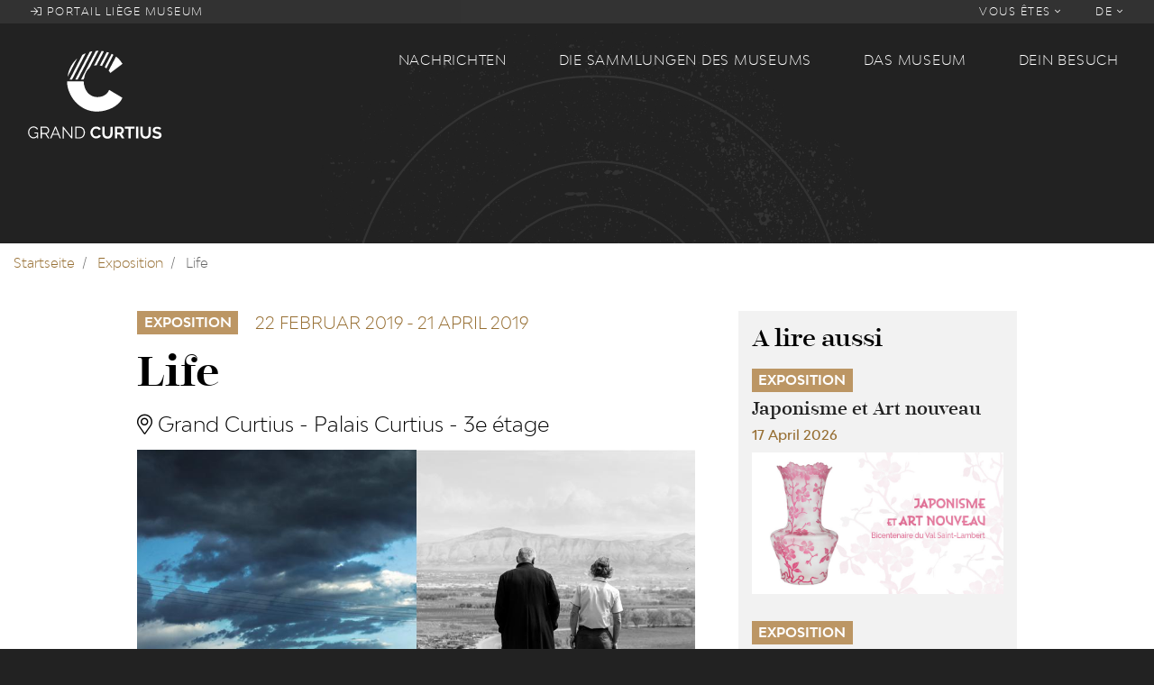

--- FILE ---
content_type: text/html; charset=UTF-8
request_url: https://grandcurtius.be/de/taxonomy/term/6/life
body_size: 10140
content:
<!DOCTYPE html>
<html lang="de" dir="ltr" prefix="content: http://purl.org/rss/1.0/modules/content/  dc: http://purl.org/dc/terms/  foaf: http://xmlns.com/foaf/0.1/  og: http://ogp.me/ns#  rdfs: http://www.w3.org/2000/01/rdf-schema#  schema: http://schema.org/  sioc: http://rdfs.org/sioc/ns#  sioct: http://rdfs.org/sioc/types#  skos: http://www.w3.org/2004/02/skos/core#  xsd: http://www.w3.org/2001/XMLSchema# ">
  <head>
    <meta charset="utf-8" />
<script>(function(i,s,o,g,r,a,m){i["GoogleAnalyticsObject"]=r;i[r]=i[r]||function(){(i[r].q=i[r].q||[]).push(arguments)},i[r].l=1*new Date();a=s.createElement(o),m=s.getElementsByTagName(o)[0];a.async=1;a.src=g;m.parentNode.insertBefore(a,m)})(window,document,"script","https://www.google-analytics.com/analytics.js","ga");ga("create", "UA-126027299-1", {"cookieDomain":"auto"});ga("set", "anonymizeIp", true);ga("send", "pageview");</script>
<link rel="canonical" href="https://grandcurtius.be/de/taxonomy/term/6/life" />
<meta name="description" content="Die Ausstellung „Life“ vereint zwei Fotoausstellungen.
Zum einen die Arbeit von fünf syrischen Fotografen unter dem Titel „Life in Syria“ und zum anderen „Vie en territoires disputés“ („Leben in umkämpften Gebieten“) mit Fotografien von Corentin Laurent.
Life in Syria – von fünf syrischen Fotografen" />
<meta name="MobileOptimized" content="width" />
<meta name="HandheldFriendly" content="true" />
<meta name="viewport" content="width=device-width, initial-scale=1, shrink-to-fit=no" />
<meta http-equiv="x-ua-compatible" content="ie=edge" />
<link rel="shortcut icon" href="/sites/default/files/favicon2020_0.png" type="image/png" />
<link rel="alternate" hreflang="fr" href="https://grandcurtius.be/fr/actualites/exposition/life" />
<link rel="alternate" hreflang="nl" href="https://grandcurtius.be/nl/taxonomy/term/6/life" />
<link rel="alternate" hreflang="de" href="https://grandcurtius.be/de/taxonomy/term/6/life" />
<link rel="alternate" hreflang="en" href="https://grandcurtius.be/en/taxonomy/term/6/life" />
<link rel="revision" href="https://grandcurtius.be/de/taxonomy/term/6/life" />

    <title>Life | Grand Curtius - Musée à Liège</title>
    <link rel="stylesheet" media="all" href="/sites/default/files/css/css_C8ul1Vl4oMWV6MTvOyvtIZUm33-ksKF6yWMwqowfjIw.css" />
<link rel="stylesheet" media="all" href="/sites/default/files/css/css_Vl7QsSyM3x5EPHJ3E2zhsc1I8fo1QQq6X63w0yrsXng.css" />

    
<!--[if lte IE 8]>
<script src="/sites/default/files/js/js_VtafjXmRvoUgAzqzYTA3Wrjkx9wcWhjP0G4ZnnqRamA.js"></script>
<![endif]-->

  </head>
  <body class="layout-one-sidebar layout-sidebar-second page-node-480 path-node node--type-exposition">
    <a href="#main-content" class="visually-hidden focusable skip-link">
      Direkt zum Inhalt
    </a>
    
      <div class="dialog-off-canvas-main-canvas" data-off-canvas-main-canvas>
    <div id="page-wrapper">
  <div id="page">
    <header id="header"  class="header parallax-inverse css-transitions-only-after-page-load" role="banner" aria-label="Website Header">
                        <nav class="navbar navbar-dark navbar-expand-lg" id="navbar-top">
            <ul class="navbar-nav mr-auto">
              <li class="nav-item">
                <a class="nav-link" href="http://liegemuseum.be"><i class="fal fa-sign-in"></i> Portail liège museum</a>
              </li>
            </ul>
            
              <ul data-region="secondary_menu" block="block-grandcurtius-secondary-menu" class="clearfix nav navbar-nav ml-auto">
                    <li class="nav-item menu-item--expanded dropdown">
                                    <a href="" class="nav-link" data-toggle="dropdown" aria-expanded="false" aria-haspopup="true">            Vous êtes <i class="fal fa-angle-down"></i>
          </a>
                        <ul class="dropdown-menu dropdown-menu-right">
                    <li class="dropdown-item">
                          <a href="/index.php/de/visit#public-251" data-drupal-link-system-path="visit">En famille</a>
              </li>
                <li class="dropdown-item">
                          <a href="/index.php/de/visit#public-252" data-drupal-link-system-path="visit">En groupes</a>
              </li>
                <li class="dropdown-item">
                          <a href="/index.php/de/visit#public-259" data-drupal-link-system-path="visit">Public spécifique</a>
              </li>
                <li class="dropdown-item">
                          <a href="/index.php/de/visit#public-262" data-drupal-link-system-path="visit">Presse</a>
              </li>
                <li class="dropdown-item">
                          <a href="/index.php/de/visit#public-470" data-drupal-link-system-path="visit">Entreprise</a>
              </li>
                <li class="dropdown-item">
                          <a href="/index.php/de/node/260" data-drupal-link-system-path="node/260">Soutenir le musée</a>
              </li>
        </ul>
  
              </li>
        </ul>
  


  <ul class="links nav navbar-nav">
    <li class="nav-item dropdown">
      <a href="" class="nav-link" data-toggle="dropdown" aria-expanded="false" aria-haspopup="true">DE <i class="fal fa-angle-down"></i></a>
      <ul class="dropdown-menu dropdown-menu-right">
                  <li class="dropdown-item">
            <a href="/fr/actualites/exposition/life" class="language-link" hreflang="fr" data-drupal-link-system-path="node/480">FR</a>
          </li>
                  <li class="dropdown-item">
            <a href="/nl/taxonomy/term/6/life" class="language-link" hreflang="nl" data-drupal-link-system-path="node/480">NL</a>
          </li>
                  <li class="dropdown-item">
            <a href="/de/taxonomy/term/6/life" class="language-link is-active" hreflang="de" data-drupal-link-system-path="node/480">DE</a>
          </li>
                  <li class="dropdown-item">
            <a href="/en/taxonomy/term/6/life" class="language-link" hreflang="en" data-drupal-link-system-path="node/480">EN</a>
          </li>
              </ul>
    </li>
  </ul>



          </nav>
                <nav class="navbar navbar-dark navbar-expand-lg" id="navbar-main">
          <div class="row">
            <div class="col-12 col-lg-4 d-flex d-lg-block justify-content-between">
                <section class="region region-logo">
    <div class="logo-box">
  <a href="https://grandcurtius.be/de" title="Startseite" rel="home">
    <img src="https://grandcurtius.be/themes/custom/grandcurtius/logo_picto.svg?2020" class="logo-base" />
    <img src="https://grandcurtius.be/themes/custom/grandcurtius/logo_text.svg?2020" class="logo-text" />
      </a>
</div>

  </section>


              <button class="navbar-toggler navbar-toggler-right" type="button" data-toggle="collapse" data-target="#CollapsingNavbar" aria-controls="CollapsingNavbar" aria-expanded="false" aria-label="Toggle navigation"><span class="navbar-toggler-icon"></span></button>
            </div>
            <div class="col-12 col-lg-8">
                              <div class="collapse navbar-collapse" id="CollapsingNavbar">
                    <nav role="navigation" aria-labelledby="block-grandcurtius-main-menu-menu" id="block-grandcurtius-main-menu" class="block block-menu navigation menu--main">
            
  <h2 class="sr-only" id="block-grandcurtius-main-menu-menu">Main navigation</h2>
  

        
<ul class="menu menu-level-0">
  
  <li class="menu-item menu-item--expanded">
    <a href="/index.php/de/taxonomy/term/8" data-drupal-link-system-path="taxonomy/term/8">Nachrichten</a>

              

<div class="menu_link_content menu-link-contentmain view-mode-default menu-dropdown menu-dropdown-0 menu-type-default">
        <div class="menu-dropdown-box">
      
<div class="field field--name-field-menu-image field--type-image field--label-visually_hidden">
  <div class="field__label visually-hidden">Menu Image</div>
      <div class="field__item">
      <img class="img-fluid" src="/sites/default/files/styles/thumbnail_crop/public/2018-09/news.jpg?itok=rRpua56O" data-image="/sites/default/files/styles/thumbnail_crop/public/2018-09/news.jpg?itok=rRpua56O">
    </div>
  </div>

<ul class="menu menu-level-1">
  
  <li class="menu-item">
              

  <a href="/index.php/de/taxonomy/term/1" data-image="/sites/default/files/styles/thumbnail_crop/public/2018-09/news_0.jpg?itok=KzWVKhR7">News</a>
<div class="menu_link_content menu-link-contentmain view-mode-default menu-dropdown menu-dropdown-1 menu-type-default">
      
  </div>

      </li>
  
  <li class="menu-item">
              

  <a href="/index.php/de/taxonomy/term/6" data-image="/sites/default/files/styles/thumbnail_crop/public/2018-09/expo.jpg?itok=dInEMFpy">Ausstellungen</a>
<div class="menu_link_content menu-link-contentmain view-mode-default menu-dropdown menu-dropdown-1 menu-type-default">
      
  </div>

      </li>
  
  <li class="menu-item">
              

  <a href="/index.php/de/taxonomy/term/7" data-image="/sites/default/files/styles/thumbnail_crop/public/2018-09/agenda.jpg?itok=d4FFvfgD">Agenda</a>
<div class="menu_link_content menu-link-contentmain view-mode-default menu-dropdown menu-dropdown-1 menu-type-default">
      
  </div>

      </li>
  
  <li class="menu-item">
              

  <a href="/index.php/de/taxonomy/term/4" data-image="/sites/default/files/styles/thumbnail_crop/public/2018-09/objetdumois.jpg?itok=k7lJ9rYv">Objekt des Monats</a>
<div class="menu_link_content menu-link-contentmain view-mode-default menu-dropdown menu-dropdown-1 menu-type-default">
      
  </div>

      </li>
</ul>

    </div>
  </div>

      </li>
  
  <li class="menu-item menu-item--expanded">
    <a href="/index.php/de/die-sammlungen-des-museums" data-drupal-link-system-path="node/131">Die Sammlungen des Museums</a>

              

<div class="menu_link_content menu-link-contentmain view-mode-default menu-dropdown menu-dropdown-0 menu-type-default">
        <div class="menu-dropdown-box">
      
<div class="field field--name-field-menu-image field--type-image field--label-visually_hidden">
  <div class="field__label visually-hidden">Menu Image</div>
      <div class="field__item">
      <img class="img-fluid" src="/sites/default/files/styles/thumbnail_crop/public/2018-09/pale%E2%95%A0%C3%BContologie-2.jpg?itok=Y_GE4RT5" data-image="/sites/default/files/styles/thumbnail_crop/public/2018-09/pale%E2%95%A0%C3%BContologie-2.jpg?itok=Y_GE4RT5">
    </div>
  </div>

<ul class="menu menu-level-1">
  
  <li class="menu-item">
              

  <a href="/index.php/de/die-sammlungen-des-museums/waffen" data-image="/sites/default/files/styles/thumbnail_crop/public/2018-09/armes-menu.png?itok=WdEP3Q_f">Waffen</a>
<div class="menu_link_content menu-link-contentmain view-mode-default menu-dropdown menu-dropdown-1 menu-type-default">
      
  </div>

      </li>
  
  <li class="menu-item">
              

  <a href="/index.php/de/die-sammlungen-des-museums/glas" data-image="/sites/default/files/styles/thumbnail_crop/public/2018-09/verre-menu.png?itok=DQrke1UY">Glas</a>
<div class="menu_link_content menu-link-contentmain view-mode-default menu-dropdown menu-dropdown-1 menu-type-default">
      
  </div>

      </li>
  
  <li class="menu-item">
              

  <a href="/index.php/de/die-sammlungen-des-museums/religioese-und-maaslaendische-kunst" data-image="/sites/default/files/styles/thumbnail_crop/public/2018-09/art-mosan-menu.png?itok=0OrQhX2A">Religiöse und maasländische Kunst</a>
<div class="menu_link_content menu-link-contentmain view-mode-default menu-dropdown menu-dropdown-1 menu-type-default">
      
  </div>

      </li>
  
  <li class="menu-item">
              

  <a href="/index.php/de/die-sammlungen-des-museums/dekorative-kunst" data-image="/sites/default/files/styles/thumbnail_crop/public/2018-09/artdeco-menu.png?itok=3PSRkmfB">Dekorative Kunst</a>
<div class="menu_link_content menu-link-contentmain view-mode-default menu-dropdown menu-dropdown-1 menu-type-default">
      
  </div>

      </li>
  
  <li class="menu-item">
              

  <a href="/index.php/de/die-sammlungen-des-museums/archaeologie" data-image="/sites/default/files/styles/thumbnail_crop/public/2018-09/archeologie-menu.png?itok=sYC9dwHn">Archäologie</a>
<div class="menu_link_content menu-link-contentmain view-mode-default menu-dropdown menu-dropdown-1 menu-type-default">
      
  </div>

      </li>
  
  <li class="menu-item">
              

  <a href="/index.php/de/node/1072" data-image="">Portail des collections des Musées de la Ville de Liège</a>
<div class="menu_link_content menu-link-contentmain view-mode-default menu-dropdown menu-dropdown-1 menu-type-default">
      
  </div>

      </li>
</ul>

    </div>
  </div>

      </li>
  
  <li class="menu-item menu-item--expanded">
    <a href="/index.php/de/das-museum" data-drupal-link-system-path="node/137">Das museum</a>

              

<div class="menu_link_content menu-link-contentmain view-mode-default menu-dropdown menu-dropdown-0 menu-type-default">
        <div class="menu-dropdown-box">
      
<div class="field field--name-field-menu-image field--type-image field--label-visually_hidden">
  <div class="field__label visually-hidden">Menu Image</div>
      <div class="field__item">
      <img class="img-fluid" src="/sites/default/files/styles/thumbnail_crop/public/2018-09/batiments_0.jpg?itok=eMLBAh9N" data-image="/sites/default/files/styles/thumbnail_crop/public/2018-09/batiments_0.jpg?itok=eMLBAh9N">
    </div>
  </div>

<ul class="menu menu-level-1">
  
  <li class="menu-item">
              

  <a href="/index.php/de/das-museum/geschichte-des-museums" data-image="/sites/default/files/styles/thumbnail_crop/public/2018-09/histoire.jpg?itok=QpC7L-Yq">Geschichte des Museums</a>
<div class="menu_link_content menu-link-contentmain view-mode-default menu-dropdown menu-dropdown-1 menu-type-default">
      
  </div>

      </li>
  
  <li class="menu-item">
              

  <a href="/index.php/de/les-batiments" data-image="/sites/default/files/styles/thumbnail_crop/public/2018-09/batiments.jpg?itok=DbikKXOO">Gebäude</a>
<div class="menu_link_content menu-link-contentmain view-mode-default menu-dropdown menu-dropdown-1 menu-type-default">
      
  </div>

      </li>
  
  <li class="menu-item">
              

  <a href="/index.php/de/taxonomy/term/14" data-image="/sites/default/files/styles/thumbnail_crop/public/2018-09/coulisses.jpg?itok=qfVuEdnw">Les coulisses</a>
<div class="menu_link_content menu-link-contentmain view-mode-default menu-dropdown menu-dropdown-1 menu-type-default">
      
  </div>

      </li>
  
  <li class="menu-item">
              

  <a href="/index.php/de/taxonomy/term/15" data-image="/sites/default/files/styles/thumbnail_crop/public/2018-09/recherche.jpg?itok=Vmw64ACh">Recherche &amp; actualité scientifique</a>
<div class="menu_link_content menu-link-contentmain view-mode-default menu-dropdown menu-dropdown-1 menu-type-default">
      
  </div>

      </li>
</ul>

    </div>
  </div>

      </li>
  
  <li class="menu-item menu-item--expanded">
    <a href="/index.php/de/visit" data-drupal-link-system-path="visit">Dein Besuch</a>

              

<div class="menu_link_content menu-link-contentmain view-mode-default menu-dropdown menu-dropdown-0 menu-type-default">
        <div class="menu-dropdown-box">
      
<div class="field field--name-field-menu-image field--type-image field--label-visually_hidden">
  <div class="field__label visually-hidden">Menu Image</div>
      <div class="field__item">
      <img class="img-fluid" src="/sites/default/files/styles/thumbnail_crop/public/2018-09/09_15_2018_VIDEO_SITE_CURTIUS_V04.jpg?itok=6nILnJzd" data-image="/sites/default/files/styles/thumbnail_crop/public/2018-09/09_15_2018_VIDEO_SITE_CURTIUS_V04.jpg?itok=6nILnJzd">
    </div>
  </div>

<ul class="menu menu-level-1">
  
  <li class="menu-item">
              

  <a href="/index.php/de/dein-besuch/museumsshop" data-image="/sites/default/files/styles/thumbnail_crop/public/2018-09/boutique.jpg?itok=bB-LFfbH">Museumsshop</a>
<div class="menu_link_content menu-link-contentmain view-mode-default menu-dropdown menu-dropdown-1 menu-type-default">
      
  </div>

      </li>
  
  <li class="menu-item">
              

  <a href="/index.php/de/dein-besuch/bistro-des-museums-madcafe" data-image="/sites/default/files/styles/thumbnail_crop/public/2018-09/bistrot.jpg?itok=RKTB0lS9">Bistro des Museums by MadCafé</a>
<div class="menu_link_content menu-link-contentmain view-mode-default menu-dropdown menu-dropdown-1 menu-type-default">
      
  </div>

      </li>
  
  <li class="menu-item">
              

  <a href="/index.php/de/acces" data-image="/sites/default/files/styles/thumbnail_crop/public/2018-09/serendreaumusee300.jpg?itok=wdbILf2R">Praktische Infos</a>
<div class="menu_link_content menu-link-contentmain view-mode-default menu-dropdown menu-dropdown-1 menu-type-default">
      
  </div>

      </li>
  
  <li class="menu-item">
              

  <a href="/index.php/de/dein-besuch/billetterie" data-image="">Billetterie</a>
<div class="menu_link_content menu-link-contentmain view-mode-default menu-dropdown menu-dropdown-1 menu-type-default">
      
  </div>

      </li>
</ul>

    </div>
  </div>

      </li>
</ul>

  </nav>


              </div>
                                        </div>
          </div>
        </nav>
                    <div id="header-animation" data-file="https://grandcurtius.be/themes/custom/grandcurtius/animation/header.json"></div>
        <div id="banner">
                      <aside class="section clearfix" role="complementary">
              
            </aside>
                  </div>
                  </header>
          <div id="main-wrapper" class="layout-main-wrapper clearfix">
                    <div id="block-grandcurtius-breadcrumbs" class="block block-system block-system-breadcrumb-block">
  
    
      <div class="content">
      

  <nav role="navigation" aria-label="breadcrumb">
    <ol class="breadcrumb">
                  <li class="breadcrumb-item">
          <a href="/de">Startseite</a>
        </li>
                        <li class="breadcrumb-item">
          <a href="/de/taxonomy/term/6">Exposition</a>
        </li>
                        <li class="breadcrumb-item active">
          Life
        </li>
              </ol>
  </nav>

    </div>
  </div>


          <div id="main" class="container" style="background-color: ;">
                        <div class="row justify-content-center clearfix">
                <main class="main-content col" id="content" role="main">
                  <section class="section">
                    <a id="main-content" tabindex="-1"></a>
                      <div data-drupal-messages-fallback class="hidden"></div>
<div id="block-grandcurtius-content" class="block block-system block-system-main-block">
  
    
      <div class="content">
      
<article role="article" about="/de/taxonomy/term/6/life" class="node node--type-exposition node--view-mode-full clearfix">
      <header>
      
      
            <div class="field field--name-field-tag field--type-entity-reference field--label-hidden field__item"><div about="/index.php/fr/actualites/exposition" typeof="schema:Thing" class="taxonomy-term taxonomy-term-6 vocabulary-tags">
  <a href="/index.php/fr/actualites/exposition" style="background-color:#bc9664;">
            <div property="schema:name" class="field field--name-name field--type-string field--label-hidden field__item">Exposition</div>
      </a>
</div>
</div>
      
              <div class="node__date_wrapper">
          
          
            <div class="field field--name-field-date-start field--type-datetime field--label-hidden field__item"><time datetime="2019-02-22T12:00:00Z" class="datetime">22 Februar 2019</time>
</div>
      
                      <span class="node__date_separator">-</span> 
            <div class="field field--name-field-date-end field--type-datetime field--label-hidden field__item"><time datetime="2019-04-21T12:00:00Z" class="datetime">21 April 2019</time>
</div>
      
                  </div>
                    <h1 class="node__title"><span class="field field--name-title field--type-string field--label-hidden">Life</span>
</h1>
            
          </header>
        <div class="node__content clearfix">
      
            <div class="field field--name-field-place field--type-string field--label-hidden field__item"><i class="fal fa-map-marker-alt"></i> Grand Curtius - Palais Curtius - 3e étage</div>
      
      <div class="field field--name-field-gallery-images field--type-image field--label-hidden field__items">
              <div class="field__item">  <img src="/sites/default/files/styles/gallery/public/2019-02/life%20in%20syria_web_0.jpg?itok=DWwfKSnk" width="960" height="540" alt="Exposition photos &#039;Life&#039;" typeof="foaf:Image" class="image-style-gallery img-fluid" />


</div>
              <div class="field__item">  <img src="/sites/default/files/styles/gallery/public/2019-02/7_Jala_Al_Mamo.jpg?itok=CE8rGnGW" width="960" height="540" alt="©Jala Al Mamo" typeof="foaf:Image" class="image-style-gallery img-fluid" />


</div>
              <div class="field__item">  <img src="/sites/default/files/styles/gallery/public/2019-02/8_Mohammad_Amen_Qurabi.jpg?itok=M72O6WyN" width="960" height="540" alt="©_Mohammad Amen Qurabi" typeof="foaf:Image" class="image-style-gallery img-fluid" />


</div>
              <div class="field__item">  <img src="/sites/default/files/styles/gallery/public/2019-02/10_Nour_Kelze.jpg?itok=TsrRQvGZ" width="960" height="540" alt="©_Nour_Kelze" typeof="foaf:Image" class="image-style-gallery img-fluid" />


</div>
              <div class="field__item">  <img src="/sites/default/files/styles/gallery/public/2019-02/13_LifeinSyria_Nour_Kelze.jpg?itok=BcxnUZZT" width="960" height="540" alt="©_Nour_Kelze" typeof="foaf:Image" class="image-style-gallery img-fluid" />


</div>
              <div class="field__item">  <img src="/sites/default/files/styles/gallery/public/2019-02/2-khor%20virap_Corentin_Laurent.jpg?itok=0XMl__iN" width="960" height="540" alt="©_Corentin_Laurent" typeof="foaf:Image" class="image-style-gallery img-fluid" />


</div>
              <div class="field__item">  <img src="/sites/default/files/styles/gallery/public/2019-02/7-veille%20ville%20Jerurusalem_Corentin_Laurent.jpg?itok=GwD-p9-Q" width="960" height="540" alt="©_Corentin_Laurent" typeof="foaf:Image" class="image-style-gallery img-fluid" />


</div>
              <div class="field__item">  <img src="/sites/default/files/styles/gallery/public/2019-02/10-naplouse_Corentin_Laurent.jpg?itok=E0uAdVcK" width="960" height="540" alt="©_Corentin_Laurent" typeof="foaf:Image" class="image-style-gallery img-fluid" />


</div>
              <div class="field__item">  <img src="/sites/default/files/styles/gallery/public/2019-02/14-harar_Corentin_Laurent.jpg?itok=1wZH6177" width="960" height="540" alt="©_Corentin_Laurent" typeof="foaf:Image" class="image-style-gallery img-fluid" />


</div>
          </div>
  
            <div class="clearfix text-formatted field field--name-body field--type-text-with-summary field--label-hidden field__item"><p><span><span><span><span><span><span>Die Ausstellung „Life“ vereint zwei Fotoausstellungen.<br />
Zum einen die Arbeit von fünf syrischen Fotografen unter dem Titel „Life in Syria“ und zum anderen „Vie en territoires disputés“ („Leben in umkämpften Gebieten“) mit Fotografien von Corentin Laurent.<br />
Life in Syria – von fünf syrischen Fotografen<br />
Die Ausstellung „Life in Syria“ entstand aus einem Buch, das mit dem Blick von fünf syrischen Fotografen und eines Teams aus Bloggern und Journalisten 27 Fotos zeigt, die einige der wichtigsten Momente des Konflikts zwischen 2011 und 2016 illustrieren. Die Ausstellung zeigt die Wirklichkeit, die Millionen von Syrern jeden Tag erleben, und vor allem die Rolle junger Menschen beim Wiederaufbau eines Landes im Prozess der Befriedung. Die Ausstellung „Life in Syria“, eine echte Würdigung des Lebens, endet in Lüttich, nachdem sie in Rom und Mailand als Einladung zum Bau von Brücken zwischen der europäischen und der syrischen Gemeinschaft präsentiert wurde.<br />
Das Buch „Life in Syria“ enthält 47 Fotografien zum Syrien-Konflikt (zwischen 2011 und 2016) sowie Texte auf Italienisch und Englisch. Es wurde mit Beteiligung von UNOCHA (United Nations Office for the Coordination of Humanitarian Affairs) veröffentlicht und ist das Ergebnis der Zusammenarbeit zwischen COSV (Coordinamento delle Organizzazioni per il Servizio Volontario) und Seipersei (italienischer unabhängiger Verlag).<br />
Zudem beteiligte sich der Hohe Flüchtlingskommissar der Vereinten Nationen – UNHCR Italia – an der Umsetzung der Fotoausstellung im Rahmen des Weltflüchtlingstages 2018.<br />
Fotografen und Team:<br />
Nour Kelze, Shamel Al-Ahmmad, Mohammad Amen Qurabi, Sliman Imam, Mahmud Abdur-Rahman, Emad Najm Husso, Jalal Al-Mamo, Life Makers Team „Vie en territoires disputés“ („Leben in umkämpften Gebieten“) – vom Fotografen Corentin Laurent<br />
„Dort, wo es einen Konflikt gibt, gibt es zunächst und in erster Linie Menschen“.<br />
Corentin Laurent<br />
Im Jahr 2013 zog Corentin Laurent im Rahmen eines Freiwilligenprogramms von Solidarité Internationale für 18 Monate nach Jerusalem. Er arbeitet dort mit behinderten Personen – ganz ohne Unterschied, ob diese Israelis, Palästinenser, Muslime, Christen oder Juden sind. Er durchkämmt Länder, die für ihre Komplexität bekannt sind, auf der Suche nach dem Bild, das den Mann, die Frau und das Kind in den Mittelpunkt der Aufmerksamkeit stellt – weit weg von jeder politischen Betrachtung.<br />
Vom Kosovo bis Äthiopien, über Armenien und die Region Bergkarabach oder auch über Israel und Palästina, zeigt er uns die Realitäten dieser Länder, über die man zu wenig spricht – oder nur bei negativen Ereignissen. Ohne die Schwierigkeiten zu verneinen, zeugt die Einfachheit der fotografierten Szenen von einer großen Menschlichkeit. Mit seinen Fotos betont Corentin Laurent, dass Städte und Länder vor allem aus den Menschen bestehen, die in ihnen leben, und dass das Leben weitergeht, auch wenn die Gebiete umkämpft sind.<br />
Corentin Laurent verwendet aus verschiedenen Gründen fast ausschließlich Schwarz-Weiß-Fotografie. Sie ermöglicht es ihm, an das Konzept der Dualität zu erinnern (Gut/Böse, Yin Yang etc.), den Bezug zur Zeit zu betonen und auch die Gesichtszüge, Gesichtsausdrücke und Lichter hervorzuheben.<br />
Als Sozialpädagoge arbeitet Corentin im Lüttich mit Bedürftigen. Nachdem er seine vorherige Ausstellung „Humans Each Side Story“ in den Pariser Vororten, in Lyon und an mehreren Orten in Lüttich gezeigt hatte, kehrt Corentin mit dieser Ausstellung wieder nach Lüttich zurück.<br />
Sie möchten die Ausstellung mit Corentin Laurent besuchen? Sie können gerne Kontakt mit ihm aufnehmen: corentinlaurent75@gmail.com<br />
https://corentinlaurent.wordpress.com/<br />
Danksagungen<br />
Dank geht an Domenico Simone, Betreuer für Kultur, der dieses Projekt ermöglicht hat.<br />
Praktische Informationen<br />
• Freier Eintritt<br />
• Vernissage am 21.02.2019 um 18 Uhr in Anwesenheit der Fotografen Corentin Laurent und Nour Kelze, ausgezeichnet beim „Courage Journalism Award 2013“ der International Women's Media Foundation (IWMF):<br />
Herzlich willkommen!</span></span></span></span></span></span><br />
 </p>
</div>
      
  <div class="field field--name-field-links field--type-link field--label-above">
    <div class="field__label">Liens</div>
          <div class='field__items'>
              <div class="field__item"><a href="https://www.facebook.com/events/252957765644778/">Découvrez l&#039;événement lié au vernissage de l&#039;exposition sur la Page Facebook &#039;L…</a></div>
          <div class="field__item"><a href="https://corentinlaurent.wordpress.com/">Découvrez le site web de Corentin Laurent</a></div>
          <div class="field__item"><a href="https://www.facebook.com/laboverieliege/videos/2221982797825191/?__tn__=kCH-R&amp;eid=ARBP-ZiJgyM19KMpgmQJywum0D5O_8FltuxTHvplnVjhVU_giIrwthZtz-PK0Ux7ohOVCfFpbAn744oo&amp;hc_ref=ARQQFpqcGC_NusTJwX4qHYx4aw2jD9PyYagDDvM4-RvjGbCKOokWdDjSJBi6FampzoY&amp;fref=nf&amp;__xts__%5B0%5D=68.[base64]">Découvrez l&#039;actualité de La Boverie et du Grand Curtius du mois de mars en vidé…</a></div>
              </div>
      </div>

  <div class="field field--name-field-files field--type-file field--label-above">
    <div class="field__label">Documents</div>
          <div class='field__items'>
              <div class="field__item">
<span class="file file--mime-application-pdf file--application-pdf"> <a href="https://grandcurtius.be/sites/default/files/2019-02/Vie%20en%20territoire%20disput%C3%A9s_Corentin_Laurent_2019_carnet_de_bord_d_exposition.pdf" type="application/pdf; length=35563158">Vie en territoire disputés_Corentin_Laurent_2019_carnet_de_bord_d_exposition.pdf</a></span>
</div>
          <div class="field__item">
<span class="file file--mime-application-pdf file--application-pdf"> <a href="https://grandcurtius.be/sites/default/files/2019-02/Affiche_expo_Life_Corentin%20Laurent%20et%20life%20in%20syria%20v6.pdf" type="application/pdf; length=916257">Affiche_expo_Life_Corentin Laurent et life in syria v6.pdf</a></span>
</div>
              </div>
      </div>



    </div>
  </article>

    </div>
  </div>


                  </section>
                </main>
                                            <div class="sidebar_second sidebar col-md-4 order-last ml-md-4" id="sidebar_second">
                  <aside class="section" role="complementary">
                      <div class="views-element-container block block-views block-views-blockrelated-content-block-related-content" id="block-block-related-content">
  
      <h3>A lire aussi</h3>
    
      <div class="content">
      <div><div class="view view-related-content view-id-related_content view-display-id-block_related_content js-view-dom-id-f1ae68893c5399819a8e7b6cce3b94387391335d91c6b6e4d2464ea697fa29f9">
  
    
      
      <div class="view-empty">
      <div class="view view-related-content view-id-related_content view-display-id-no_results js-view-dom-id-eaf8d5462945fa26f3eec1606e623d242ec46dae837bbd910e0448d384320f5d">
  
    
      
          <div class="view-content">
          <div class="views-row">
    
<article role="article" lang="fr" about="/index.php/fr/actualites/exposition/japonisme-et-art-nouveau" class="node node--type-exposition node--promoted node--sticky node--view-mode-related-content clearfix">
  <div>
    
            <div class="field field--name-field-tag field--type-entity-reference field--label-hidden field__item"><div about="/index.php/fr/actualites/exposition" typeof="schema:Thing" class="taxonomy-term taxonomy-term-6 vocabulary-tags">
  <a href="/index.php/fr/actualites/exposition" style="background-color:#bc9664;">
            <div property="schema:name" class="field field--name-name field--type-string field--label-hidden field__item">Exposition</div>
      </a>
</div>
</div>
      
    <h5>
      <a href="/index.php/fr/actualites/exposition/japonisme-et-art-nouveau" rel="bookmark"><span class="field field--name-title field--type-string field--label-hidden">Japonisme et Art nouveau</span>
</a>
    </h5>
    
    
            <div class="field field--name-field-date-start field--type-datetime field--label-hidden field__item"><time datetime="2026-04-17T12:00:00Z" class="datetime">17 April 2026</time>
</div>
      
    
            <div class="field field--name-field-image field--type-image field--label-hidden field__item">  <a href="/index.php/fr/actualites/exposition/japonisme-et-art-nouveau"><img src="/sites/default/files/styles/teaser_wide/public/2025-12/bandeau%20expo%20japo%20et%20art%20nouveau.jpg?itok=76u544Uc" width="800" height="450" alt="" typeof="foaf:Image" class="image-style-teaser-wide img-fluid" />

</a>
</div>
      
  </div>
</article>

  </div>
    <div class="views-row">
    
<article role="article" lang="fr" about="/index.php/fr/actualites/exposition/expo-sur-les-murs-vol-iii-par-le-musee-hors-les-murs" class="node node--type-exposition node--sticky node--view-mode-related-content clearfix">
  <div>
    
            <div class="field field--name-field-tag field--type-entity-reference field--label-hidden field__item"><div about="/index.php/fr/actualites/exposition" typeof="schema:Thing" class="taxonomy-term taxonomy-term-6 vocabulary-tags">
  <a href="/index.php/fr/actualites/exposition" style="background-color:#bc9664;">
            <div property="schema:name" class="field field--name-name field--type-string field--label-hidden field__item">Exposition</div>
      </a>
</div>
</div>
      
    <h5>
      <a href="/index.php/fr/actualites/exposition/expo-sur-les-murs-vol-iii-par-le-musee-hors-les-murs" rel="bookmark"><span class="field field--name-title field--type-string field--label-hidden">Expo &quot;Sur les murs Vol. III&quot; par Le Musée Hors les Murs</span>
</a>
    </h5>
    
    
            <div class="field field--name-field-date-start field--type-datetime field--label-hidden field__item"><time datetime="2025-12-19T12:00:00Z" class="datetime">19 Dezember 2025</time>
</div>
      
    
            <div class="field field--name-field-image field--type-image field--label-hidden field__item">  <a href="/index.php/fr/actualites/exposition/expo-sur-les-murs-vol-iii-par-le-musee-hors-les-murs"><img src="/sites/default/files/styles/teaser_wide/public/2025-12/bandeau%20titre%20sur_les_murs_S_2025_dec_Curtius.jpg?itok=AwiJQQKD" width="800" height="450" alt="" typeof="foaf:Image" class="image-style-teaser-wide img-fluid" />

</a>
</div>
      
  </div>
</article>

  </div>
    <div class="views-row">
    
<article role="article" lang="nl" about="/index.php/nl/taxonomy/term/6/japonisme-en-art-nouveau" class="node node--type-exposition node--promoted node--sticky node--view-mode-related-content clearfix">
  <div>
    
            <div class="field field--name-field-tag field--type-entity-reference field--label-hidden field__item"><div about="/index.php/fr/actualites/exposition" typeof="schema:Thing" class="taxonomy-term taxonomy-term-6 vocabulary-tags">
  <a href="/index.php/fr/actualites/exposition" style="background-color:#bc9664;">
            <div property="schema:name" class="field field--name-name field--type-string field--label-hidden field__item">Exposition</div>
      </a>
</div>
</div>
      
    <h5>
      <a href="/index.php/nl/taxonomy/term/6/japonisme-en-art-nouveau" rel="bookmark"><span class="field field--name-title field--type-string field--label-hidden">Japonisme en Art Nouveau</span>
</a>
    </h5>
    
    
            <div class="field field--name-field-date-start field--type-datetime field--label-hidden field__item"><time datetime="2026-04-17T12:00:00Z" class="datetime">17 April 2026</time>
</div>
      
    
            <div class="field field--name-field-image field--type-image field--label-hidden field__item">  <a href="/index.php/fr/actualites/exposition/japonisme-et-art-nouveau"><img src="/sites/default/files/styles/teaser_wide/public/2025-12/bandeau%20expo%20japo%20et%20art%20nouveau.jpg?itok=76u544Uc" width="800" height="450" alt="" typeof="foaf:Image" class="image-style-teaser-wide img-fluid" />

</a>
</div>
      
  </div>
</article>

  </div>
    <div class="views-row">
    
<article role="article" about="/index.php/de/taxonomy/term/6/japonismus-und-jugendstil" class="node node--type-exposition node--promoted node--sticky node--view-mode-related-content clearfix">
  <div>
    
            <div class="field field--name-field-tag field--type-entity-reference field--label-hidden field__item"><div about="/index.php/fr/actualites/exposition" typeof="schema:Thing" class="taxonomy-term taxonomy-term-6 vocabulary-tags">
  <a href="/index.php/fr/actualites/exposition" style="background-color:#bc9664;">
            <div property="schema:name" class="field field--name-name field--type-string field--label-hidden field__item">Exposition</div>
      </a>
</div>
</div>
      
    <h5>
      <a href="/index.php/de/taxonomy/term/6/japonismus-und-jugendstil" rel="bookmark"><span class="field field--name-title field--type-string field--label-hidden">Japonismus und Jugendstil</span>
</a>
    </h5>
    
    
            <div class="field field--name-field-date-start field--type-datetime field--label-hidden field__item"><time datetime="2026-04-17T12:00:00Z" class="datetime">17 April 2026</time>
</div>
      
    
            <div class="field field--name-field-image field--type-image field--label-hidden field__item">  <a href="/index.php/fr/actualites/exposition/japonisme-et-art-nouveau"><img src="/sites/default/files/styles/teaser_wide/public/2025-12/bandeau%20expo%20japo%20et%20art%20nouveau.jpg?itok=76u544Uc" width="800" height="450" alt="" typeof="foaf:Image" class="image-style-teaser-wide img-fluid" />

</a>
</div>
      
  </div>
</article>

  </div>

    </div>
      
          </div>

    </div>
  
          </div>
</div>

    </div>
  </div>


                  </aside>
                </div>
                          </div>
          </div>
              </div>
              <div class="featured-bottom">
                  <aside class="clearfix" role="complementary">
            
          </aside>
                </div>
              <div class="scroll-down">
      <a href="#page-bottom">
        <i class="fal fa-chevron-down fa-lg"></i>
      </a>
    </div>
    <footer class="site-footer">
              <div id="footer-animation" data-file="https://grandcurtius.be/themes/custom/grandcurtius/animation/footer.json"></div>
        <div class="container">
                      <div class="site-footer-top clearfix">
                <section class="region region-footer-top">
    <nav role="navigation" aria-labelledby="block-social-menu" id="block-social" class="block block-menu navigation menu--social">
      
  <h2 id="block-social-menu">Réseaux sociaux</h2>
  

        
              <ul data-region="footer_top" block="block-social" class="clearfix nav flex-column">
                    <li class="nav-item">
                <a href="https://www.facebook.com/LeGrandCurtius/">Facebook</a>
              </li>
                <li class="nav-item">
                <a href="https://fr.tripadvisor.be/Attraction_Review-g188655-d319384-Reviews-Musee_Curtius_Curtius_Museum-Liege_Liege_Province_The_Ardennes_Wallonia.html">TripAdvisor</a>
              </li>
                <li class="nav-item">
                <a href="https://www.youtube.com/watch?v=XerKIkxT1TQ&amp;list=PL2pLNgY81wWOBMbuo3dmMMQ0gmIW7y-Nb">Youtube</a>
              </li>
        </ul>
  


  </nav>
<nav role="navigation" aria-labelledby="block-publications-menu" id="block-publications" class="block block-menu navigation menu--publications">
      
  <h2 id="block-publications-menu">Publications</h2>
  

        
              <ul data-region="footer_top" block="block-publications" class="clearfix nav flex-column">
                    <li class="nav-item">
                <a href="http://lesmuseesdeliege.be/publications/">LiègeMusées</a>
              </li>
                <li class="nav-item">
                <a href="http://lesmuseesdeliege.be/publications/" title="Les carnets du Curtius">Carnets du Curtius</a>
              </li>
                <li class="nav-item">
                <a href="http://lesmuseesdeliege.be/wp-content/uploads/2020/05/essentiel-Curtius.pdf" title="Procurez-vous l&#039;Essentiel des collections">Essentiel des collections</a>
              </li>
                <li class="nav-item">
                <a href="http://lesmuseesdeliege.be/wp-content/uploads/2020/06/essentiel-Armes-web.pdf">Essentiel du département des armes</a>
              </li>
        </ul>
  


  </nav>
<nav role="navigation" aria-labelledby="block-legals-menu" id="block-legals" class="block block-menu navigation menu--legals">
      
  <h2 id="block-legals-menu">FAQ &amp; Aspects légaux</h2>
  

        
              <ul data-region="footer_top" block="block-legals" class="clearfix nav flex-column">
                    <li class="nav-item">
                <a href="https://www.grandcurtius.be/fr/node/506" title="Questions fréquemment posées...">FAQ</a>
              </li>
                <li class="nav-item">
                <a href="/index.php/de/cookies" data-drupal-link-system-path="node/218">Cookies</a>
              </li>
                <li class="nav-item">
                <a href="/index.php/de/vie-privee-et-mentions-legales" data-drupal-link-system-path="node/219">Vie privée et mentions légales</a>
              </li>
        </ul>
  


  </nav>
<div id="block-contact" class="block block-block-content block-block-content808e20fd-9adb-4e0e-922a-4083cb14a070">
  
      <h2>Contact</h2>
    
      <div class="content">
      
            <div class="clearfix text-formatted field field--name-body field--type-text-with-summary field--label-hidden field__item"><p>Le Grand Curtius<br />
Féronstrée, 136 - 4000 Liège <br />
&amp;<br />
Quai de Maestricht, 13 - 4000 Liège<br />
Tel : +32 (0)4 221 68 17<br />
<a href="mailto:infograndcurtius@liege.be">infograndcurtius@liege.be</a></p>
<p><a href="https://shop.infinitix.be/MUSEEGRANDCURTIUS/">BILLETTERIE</a></p>
</div>
      
    </div>
  </div>

  </section>

            </div>
                    <div class="site-footer-bottom">
            <div class="site-footer-bottom-left">
              <a href="http://liegemuseum.be/"><img src="https://grandcurtius.be/themes/custom/grandcurtius/images/liege-museum.png"></a>
              <a href="https://www.laboverie.com/"><img src="https://grandcurtius.be/themes/custom/grandcurtius/images/la-boverie.png"></a>
              <a href="https://www.visitezliege.be/"><img src="https://grandcurtius.be/themes/custom/grandcurtius/images/visitez-liege.png"></a>
            </div>
            <div class="site-footer-bottom-right">
              <a href="https://www.liege.be/fr"><img src="https://grandcurtius.be/themes/custom/grandcurtius/images/liege.png"></a>
              <a href="http://www.federation-wallonie-bruxelles.be/"><img src="https://grandcurtius.be/themes/custom/grandcurtius/images/fwb.png"></a>
            </div>
          </div>
        </div>
          </footer>
  </div>
</div>
<a id="page-bottom" tabindex="-1"></a>

  </div>

    
    <script type="application/json" data-drupal-selector="drupal-settings-json">{"path":{"baseUrl":"\/","scriptPath":null,"pathPrefix":"de\/","currentPath":"node\/480","currentPathIsAdmin":false,"isFront":false,"currentLanguage":"de"},"pluralDelimiter":"\u0003","suppressDeprecationErrors":true,"google_analytics":{"trackOutbound":true,"trackMailto":true,"trackDownload":true,"trackDownloadExtensions":"7z|aac|arc|arj|asf|asx|avi|bin|csv|doc(x|m)?|dot(x|m)?|exe|flv|gif|gz|gzip|hqx|jar|jpe?g|js|mp(2|3|4|e?g)|mov(ie)?|msi|msp|pdf|phps|png|ppt(x|m)?|pot(x|m)?|pps(x|m)?|ppam|sld(x|m)?|thmx|qtm?|ra(m|r)?|sea|sit|tar|tgz|torrent|txt|wav|wma|wmv|wpd|xls(x|m|b)?|xlt(x|m)|xlam|xml|z|zip"},"user":{"uid":0,"permissionsHash":"25b6c07dae527fbcddee7598b5e15fb8da8ef795c11684deddcc5213a2c3908d"}}</script>
<script src="/sites/default/files/js/js_AuazjxuyV786jq9ZiUxvRSLl1Kdn3Ceinrh7dP0GdoU.js"></script>

  </body>
</html>
